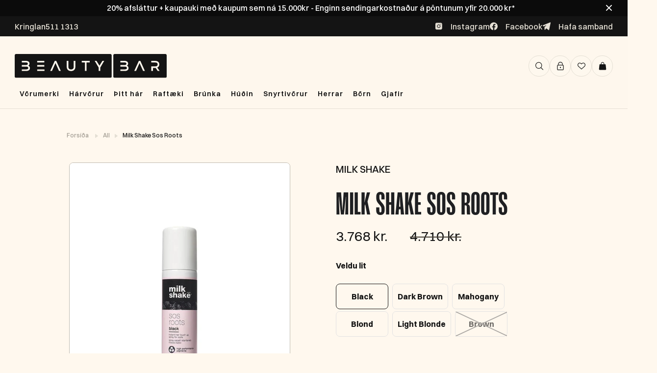

--- FILE ---
content_type: text/javascript
request_url: https://beautybar.is/cdn/shop/t/51/assets/app_wishlist-king_sdk.js?v=51142559872548962251703190413
body_size: -741
content:
//# sourceMappingURL=/cdn/shop/t/51/assets/app_wishlist-king_sdk.js.map?v=51142559872548962251703190413
